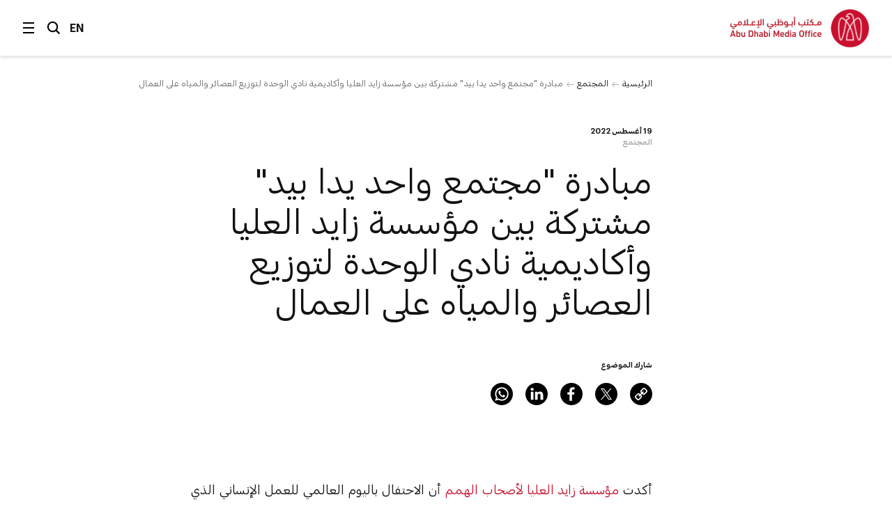

--- FILE ---
content_type: text/html;charset=utf-8
request_url: https://www.mediaoffice.abudhabi/ar/community/the-one-community-hand-by-hand-is-ajoint-initiative-between-zayed-higher-organization-and-alwahda-club-academy-which-aims-to-distribute-juices-and-water-to-workers/
body_size: 12457
content:



<!doctype html>
<html lang="ar" class="no-js">
<head>
	<meta charset="utf-8">
	<meta http-equiv="X-UA-Compatible" content="IE=edge">
	<meta name="viewport" content="width=device-width, initial-scale=1.0, shrink-to-fit=no, viewport-fit=cover">
	
	
	
	<link rel="alternate" hreflang="ar" href="https://www.mediaoffice.abudhabi/ar/community/the-one-community-hand-by-hand-is-ajoint-initiative-between-zayed-higher-organization-and-alwahda-club-academy-which-aims-to-distribute-juices-and-water-to-workers/" />
	<link rel="alternate" hreflang="en" href="https://www.mediaoffice.abudhabi/en/community/the-one-community-hand-by-hand-is-ajoint-initiative-between-zayed-higher-organization-and-alwahda-club-academy-which-aims-to-distribute-juices-and-water-to-workers/" />
	<link rel="canonical" href="https://www.mediaoffice.abudhabi/ar/community/the-one-community-hand-by-hand-is-ajoint-initiative-between-zayed-higher-organization-and-alwahda-club-academy-which-aims-to-distribute-juices-and-water-to-workers/"/>
	<script>
		document.documentElement.classList.remove('no-js')
	</script>

	
	
		<!-- Google Tag Manager -->
		<script>
			dataLayer = [];
			
			dataLayer.push({ "pageId": "im:2036153d-d3c9-44af-a575-b3afd0851ccb" });
			
		</script>
	
		<script>
			(function(w,d,s,l,i){w[l]=w[l]||[];w[l].push({'gtm.start':
			new Date().getTime(),event:'gtm.js'});var f=d.getElementsByTagName(s)[0],
			j=d.createElement(s),dl=l!='dataLayer'?'&l='+l:'';j.async=true;j.src=
			'https://www.googletagmanager.com/gtm.js?id='+i+dl;f.parentNode.insertBefore(j,f);
			})(window,document,'script','dataLayer','GTM-53K6J4Z');
		</script>
	
		<!-- End Google Tag Manager -->
	
	<title>مبادرة "مجتمع واحد يدا بيد" مشتركة بين مؤسسة زايد العليا وأكاديمية نادي الوحدة لتوزيع العصائر والمياه على العمال</title>
	<meta name="description" content="أكدت مؤسسة زايد العليا لأصحاب الهمم أن الاحتفال باليوم العالمي للعمل الإنساني الذي يصادف 19 أغسطس من كل عام ويحمل شعار &amp;quot;يد واحدة لاتصفق&amp;quot; للعام الحالي 2022، يُشكل فرصة لتعزيز قيم المحبة والتسامح والعطاء والإخاء الإنساني" />
	<link rel="shortcut icon" href="/static/img/favicon/favicon.baf5ddb1.ico">
	<link rel="apple-touch-icon-precomposed" href="/static/img/favicon/apple-touch-icon.3d7a75ad.png">
	<link rel="mask-icon" href="/static/img/favicon/safari-pinned-tab.7528bcc6.svg" color="#EF3F43">
	<meta name="application-name" content="مكتب أبوظبي الإعلامي">
	
	<meta property="og:type" content="website"/>
	<meta property="og:url" content="https://www.mediaoffice.abudhabi/ar/community/the-one-community-hand-by-hand-is-ajoint-initiative-between-zayed-higher-organization-and-alwahda-club-academy-which-aims-to-distribute-juices-and-water-to-workers/" />
	<meta property="og:title" content="مبادرة &amp;quot;مجتمع واحد يدا بيد&amp;quot; مشتركة بين مؤسسة زايد العليا وأكاديمية نادي الوحدة لتوزيع العصائر والمياه على العمال" />
	<meta property="og:image" content="https://www.mediaoffice.abudhabi/assets/resized/img/%D9%85%D9%83%D8%AA%D8%A8-%D8%A7%D9%94%D8%A8%D9%88%D8%B8%D8%A8%D9%8A-%D8%A7%D9%84%D8%A7%D9%95%D8%B9%D9%84%D8%A7%D9%85%D9%8A-0-0-0-0.webp?k=ddff59acc8" />
	<meta property="og:description" content="أكدت مؤسسة زايد العليا لأصحاب الهمم أن الاحتفال باليوم العالمي للعمل الإنساني الذي يصادف 19 أغسطس من كل عام ويحمل شعار &amp;quot;يد واحدة لاتصفق&amp;quot; للعام الحالي 2022، يُشكل فرصة لتعزيز قيم المحبة والتسامح والعطاء والإخاء الإنساني" />
	
	<meta name="twitter:card" content="summary" />
	<meta name="twitter:url" content="https://www.mediaoffice.abudhabi/ar/community/the-one-community-hand-by-hand-is-ajoint-initiative-between-zayed-higher-organization-and-alwahda-club-academy-which-aims-to-distribute-juices-and-water-to-workers/" />
	<meta name="twitter:title" content="مبادرة &amp;quot;مجتمع واحد يدا بيد&amp;quot; مشتركة بين مؤسسة زايد العليا وأكاديمية نادي الوحدة لتوزيع العصائر والمياه على العمال" />
	<meta name="twitter:site" content="@admediaoffice"/>
	<meta name="twitter:image" content="https://www.mediaoffice.abudhabi/assets/resized/img/%D9%85%D9%83%D8%AA%D8%A8-%D8%A7%D9%94%D8%A8%D9%88%D8%B8%D8%A8%D9%8A-%D8%A7%D9%84%D8%A7%D9%95%D8%B9%D9%84%D8%A7%D9%85%D9%8A-0-0-0-0.webp?k=ddff59acc8" />
	<meta name="twitter:description" content="أكدت مؤسسة زايد العليا لأصحاب الهمم أن الاحتفال باليوم العالمي للعمل الإنساني الذي يصادف 19 أغسطس من…" />	
	
	<link href="/static/css/main.min.2414889a.css" rel="stylesheet" media="all"/>
	<script src="/static/js/head.min.996e9416.js"></script>

	
</head>
<body class="article-screen rtl">


	<!-- Google Tag Manager (noscript) -->
	
	<noscript><iframe src="https://www.googletagmanager.com/ns.html?id=GTM-53K6J4Z"
	height="0" width="0" style="display:none;visibility:hidden"></iframe></noscript>
	
	<!-- End Google Tag Manager (noscript) -->


<input type="checkbox" id="main-nav-menustate" class="menustate js-menustate" hidden="">
<input type="checkbox" id="main-nav-searchstate" class="menustate js-searchstate" hidden="">

<header class="site-header">
	<nav class="width-limit">
		<div class="controls">
			<label class="menuburger js-menuburger" for="main-nav-menustate" aria-hidden="true">
				<span class="ingredient -bun -top">
					<span class="bar"></span>
				</span>
				<span class="ingredient -patty">
					<span class="bar"></span>
				</span>
				<span class="ingredient -bun -bottom">
					<span class="bar"></span>
				</span>
			</label>

			<label for="main-nav-searchstate" class="search">
				البحث
				<svg class="icon" xmlns="http://www.w3.org/2000/svg" width="24" height="24" viewBox="0 0 24 24">
					<path fill="#000000" d="M5.43786982,15.0108143 C2.79385379,12.3701204 2.79385379,8.07241582 5.43786982,5.4317219 C6.76025959,4.11099367 8.4972323,3.45139211 10.234205,3.45139211 C11.9704142,3.45139211 13.7073869,4.11099367 15.0297767,5.4317219 C17.6730292,8.07241582 17.6730292,12.3693578 15.0297767,15.0108143 C12.3849971,17.6537958 8.08264936,17.6530333 5.43786982,15.0108143 L5.43786982,15.0108143 Z M23,21.0654229 L17.6524146,15.7001551 C20.3262073,12.0910288 20.0376026,6.96520023 16.7652224,3.69769419 C13.1637717,0.100006097 7.30234778,0.101531188 3.70166062,3.69769419 C0.0994464592,7.29538229 0.0994464592,13.148679 3.70166062,16.7456045 C5.5020042,18.5444486 7.8681046,19.4434893 10.2334415,19.4434893 C12.1597633,19.4434893 14.0799771,18.8372659 15.7008971,17.6446453 L21.038557,23 L23,21.0654229 Z"></path>
				</svg>
			</label>

			
					<a class="language js-language-toggle" data-no-swup data-language="en" data-context-path="">EN</a>
					<noscript><a class="language -nojs" href="/en/community/the-one-community-hand-by-hand-is-ajoint-initiative-between-zayed-higher-organization-and-alwahda-club-academy-which-aims-to-distribute-juices-and-water-to-workers/">EN</a></noscript>
				

			<div id="headersharing" class="sharing js-header-share-links">
				
					
						








	
			<ul class="external-links -xsmall -dark">
				<li class="link -u js-clipboard" data-clipboard-text="https://www.mediaoffice.abudhabi/ar/community/the-one-community-hand-by-hand-is-ajoint-initiative-between-zayed-higher-organization-and-alwahda-club-academy-which-aims-to-distribute-juices-and-water-to-workers/">
					<a class="target" data-no-swup href="/ar/community/the-one-community-hand-by-hand-is-ajoint-initiative-between-zayed-higher-organization-and-alwahda-club-academy-which-aims-to-distribute-juices-and-water-to-workers/">Link</a>
					<div class="clipboard-alert js-clipboard-alert">نسخ</div>
				</li>
				<li class="link -x"><a data-no-swup class="target" target="_blank" rel="noopener nofollow" href="https://twitter.com/intent/tweet?url=https://www.mediaoffice.abudhabi/ar/community/the-one-community-hand-by-hand-is-ajoint-initiative-between-zayed-higher-organization-and-alwahda-club-academy-which-aims-to-distribute-juices-and-water-to-workers/&text=مبادرة &quot;مجتمع واحد يدا بيد&quot; مشتركة بين مؤسسة زايد العليا وأكاديمية نادي الوحدة لتوزيع العصائر والمياه على العمال via @admediaoffice&mdash;">Twitter</a></li>
				<li class="link -f"><a data-no-swup class="target" target="_blank" rel="noopener nofollow" href="https://www.facebook.com/sharer/sharer.php?u=https://www.mediaoffice.abudhabi/ar/community/the-one-community-hand-by-hand-is-ajoint-initiative-between-zayed-higher-organization-and-alwahda-club-academy-which-aims-to-distribute-juices-and-water-to-workers/&quote=مبادرة &quot;مجتمع واحد يدا بيد&quot; مشتركة بين مؤسسة زايد العليا وأكاديمية نادي الوحدة لتوزيع العصائر والمياه على العمال">Facebook</a></li>
				<li class="link -l"><a data-no-swup class="target" target="_blank" rel="noopener nofollow" href="https://www.linkedin.com/shareArticle?url=https://www.mediaoffice.abudhabi/ar/community/the-one-community-hand-by-hand-is-ajoint-initiative-between-zayed-higher-organization-and-alwahda-club-academy-which-aims-to-distribute-juices-and-water-to-workers/">LinkedIn</a></li>
			<li class="link -w"><a data-no-swup class="target" target="_blank" rel="noopener nofollow" href="whatsapp://send?text=https://www.mediaoffice.abudhabi/ar/community/the-one-community-hand-by-hand-is-ajoint-initiative-between-zayed-higher-organization-and-alwahda-club-academy-which-aims-to-distribute-juices-and-water-to-workers/">WhatsApp</a></li>
			</ul>
	

					
				
			</div>
		</div>

		<div class="articletitle" id="articletitle" aria-live="polite">
        	
                <p>مبادرة "مجتمع واحد يدا بيد" مشتركة بين مؤسسة زايد العليا وأكاديمية نادي الوحدة لتوزيع العصائر والمياه على العمال</p>
        	    
        </div>

	</nav>
</header>

<div class="brand-header">
	<div class="site-logo">
		<a href="/ar/" class="logo">
			<img src="/static/img/adgmo-logotype.9bc57164.png" alt="مكتب أبوظبي الإعلامي" class="logotype" />
			<img src="/static/img/adgmo-logo.192dc46e.png" alt="مكتب أبوظبي الإعلامي Icon" class="icon" />
		</a>
	</div>
</div>

<div class="plain-nav -pageboundaries">
    <div class="brand-header">
        <div class="site-logo">
            <a href="/ar/" class="logo">
                <img src="/static/img/adgmo-logotype.9bc57164.png" alt="مكتب أبوظبي الإعلامي" class="logotype" />
                <img src="/static/img/adgmo-logo.192dc46e.png" alt="مكتب أبوظبي الإعلامي Icon" class="icon" />
            </a>
        </div>
    </div>
</div>

<div class="site-nav nav-panel -pageboundaries">
	<ul class="items">
		
			
			
			
			<li>
				
						<a href="/ar/">الرئيسية</a>
					
			</li>
		
			
			
			
			<li>
				
						<a href="/ar/latest-news/">آخر الأخبار</a>
					
			</li>
		
			
			
			
			<li>
				
						<a href="/ar/abudhabiinaweek/">أبوظبي في أسبوع</a>
					
			</li>
		
			
			
			
			<li>
				
						<a href="/ar/this-is-abu-dhabi/">هذه أبوظبي</a>
					
			</li>
		
			
			
			
			<li>
				
						<a href="/ar/channel/year-of-family/">عام الأسرة</a>
					
			</li>
		
			
			
			
			<li>
				
						
						
							<h3 class="section -unlinked js-nav-section-toggle">
								<span class="label">قطاعات</span><span class="toggle"><svg xmlns="http://www.w3.org/2000/svg" width="14" height="10" viewBox="0 0 14 10"><polyline fill="none" stroke="currentColor" stroke-linecap="square" stroke-width="1.5" points="2 2.5 7 7.5 12 2.5"/></svg></span>
							</h3>
							<div class="subnav">
								<ul class="subitems">
									
										<li><a href="/ar/arts-culture/">الفن والثقافة</a></li>
									
										<li><a href="/ar/community/">المجتمع</a></li>
									
										<li><a href="/ar/crown-prince-news/">ولي العهد</a></li>
									
										<li><a href="/ar/economy/">الاقتصاد</a></li>
									
										<li><a href="/ar/education/">التعليم</a></li>
									
										<li><a href="/ar/energy/">الطاقة</a></li>
									
										<li><a href="/ar/environment/">البيئة</a></li>
									
										<li><a href="/ar/government-affairs/">الشؤون الحكومية</a></li>
									
										<li><a href="/ar/health/">الصحة</a></li>
									
										<li><a href="/ar/infrastructure/">البنية التحتية</a></li>
									
										<li><a href="/ar/security/">الأمن</a></li>
									
										<li><a href="/ar/sport/">الرياضة</a></li>
									
										<li><a href="/ar/technology/">التكنولوجيا</a></li>
									
										<li><a href="/ar/tourism/">السياحة</a></li>
									
										<li><a href="/ar/transport/">النقل</a></li>
									
								</ul>
							</div>
						
					
			</li>
		
			
			
			
			<li>
				
						<a href="/ar/channels/">الأقسام</a>
					
			</li>
		
			
			
			
			<li>
				
						<a href="/ar/channel/admo-initiatives/">المبادرات</a>
					
			</li>
		
			
			
			
			<li>
				
						<a href="/ar/abu-dhabi-media-office/">عن المكتب الإعلامي</a>
					
			</li>
		
			
			
			
			<li>
				
						<a href="/ar/contact-us/">اتصل بنا</a>
					
			</li>
		
	</ul>
	
	<div class="links">
		<p>تابعونا</p>
		


<ul class="external-links -small -dark">
	<li class="link -x"><a class="target" data-no-swup href="https://twitter.com/admediaoffice">Twitter</a></li>
	<li class="link -f"><a class="target" data-no-swup href="https://www.facebook.com/ADmediaoffice/">Facebook</a></li>
	<li class="link -l"><a class="target" data-no-swup href="https://www.linkedin.com/company/admediaoffice">LinkedIn</a></li>
	<li class="link -i"><a class="target" data-no-swup href="https://www.instagram.com/admediaoffice/">Instagram</a></li>
	<li class="link -th"><a class="target" data-no-swup href="https://www.threads.net/@admediaoffice">Instagram</a></li>
</ul>
	</div>

	<div class="disclaimer"><p>حقوق النشر محفوظة لمكتب أبوظبي الإعلامي 2026</p></div>
</div>

<div class="search-panel nav-panel">
	
	<form method="get" action="/ar/search/" class="search-form">
		<label for="search-text" class="_sr-only">البحث</label>
		
		<input type="text" name="q" id="search-text" class="field" placeholder="البحث" value="" />
		<input type="submit" class="button" value="انطلق" class="input-button" />
	</form>

	<div class="results">
		
			<p>مصطلحات البحث الشائعة</p>
			<div class="line-spacer -inside">
				<div class="wrap">
					<div class="border -thin"></div>
				</div>
			</div>
			<ul>
				
					<li><a href="/ar/search/?q=%D8%A3%D8%A8%D9%88%D8%B8%D8%A8%D9%8A">أبوظبي</a></li>
				
					<li><a href="/ar/search/?q=%D9%85%D8%AD%D9%85%D8%AF%20%D8%A8%D9%86%20%D8%B2%D8%A7%D9%8A%D8%AF">محمد بن زايد</a></li>
				
					<li><a href="/ar/search/?q=%D8%AE%D8%A7%D9%84%D8%AF%20%D8%A8%D9%86%20%D9%85%D8%AD%D9%85%D8%AF%20%D8%A8%D9%86%20%D8%B2%D8%A7%D9%8A%D8%AF">خالد بن محمد بن زايد</a></li>
				
			</ul>
		
	</div>

	<div class="links">
		<p>تابعونا</p>
		


<ul class="external-links -small -dark">
	<li class="link -x"><a class="target" data-no-swup href="https://twitter.com/admediaoffice">Twitter</a></li>
	<li class="link -f"><a class="target" data-no-swup href="https://www.facebook.com/ADmediaoffice/">Facebook</a></li>
	<li class="link -l"><a class="target" data-no-swup href="https://www.linkedin.com/company/admediaoffice">LinkedIn</a></li>
	<li class="link -i"><a class="target" data-no-swup href="https://www.instagram.com/admediaoffice/">Instagram</a></li>
	<li class="link -th"><a class="target" data-no-swup href="https://www.threads.net/@admediaoffice">Instagram</a></li>
</ul>
	</div>

	<div class="disclaimer"><p>حقوق النشر محفوظة لمكتب أبوظبي الإعلامي 2026</p></div>
</div>


<main class="site-body transition-fade" id="body" aria-live="polite" data-id="im:2036153d-d3c9-44af-a575-b3afd0851ccb">
	
			

<div class="width-limit -site -pageboundaries ">
	<div class="breadcrumb-list -tightenbottom -inset">
		<ul class="breadcrumbs">
			<li class="crumb"><a href="/ar/">الرئيسية</a></li>
			<li class="crumb"><a href="/ar/community/">المجتمع</a></li>
			<li class="crumb">مبادرة &quot;مجتمع واحد يدا بيد&quot; مشتركة بين مؤسسة زايد العليا وأكاديمية نادي الوحدة لتوزيع العصائر والمياه على العمال</li>
		</ul>
	</div>
</div>

<script type="application/ld+json">
	{ "@context": "https://schema.org", "@type": "BreadcrumbList", "itemListElement": [ { "@type": "ListItem", "position": 1, "name": "مبادرة \"مجتمع واحد يدا بيد\" مشتركة بين مؤسسة زايد العليا وأكاديمية نادي الوحدة لتوزيع العصائر والمياه على العمال", "item": "https://www.mediaoffice.abudhabi/ar/" }, { "@type": "ListItem", "position": 2, "name": "المجتمع", "item": "https://www.mediaoffice.abudhabi/ar/community/" }, { "@type": "ListItem", "position": 3, "name": "مبادرة \"مجتمع واحد يدا بيد\" مشتركة بين مؤسسة زايد العليا وأكاديمية نادي الوحدة لتوزيع العصائر والمياه على العمال" } ] }
</script>

			<div class="width-limit -site -pageboundaries">
				<div class="article-column">
					<div class="article-information">
						

	<div class="meta">
		<p class="title-label">19 أغسطس 2022</p>
		
			
					<p class="-grey"><a href="/ar/community/">المجتمع</a></p>
				
		
	</div>


						<h1 class="title">مبادرة &quot;مجتمع واحد يدا بيد&quot; مشتركة بين مؤسسة زايد العليا وأكاديمية نادي الوحدة لتوزيع العصائر والمياه على العمال</h1>
						
						








	
		<div class="share js-article-share-links">
			<p class="share-options">شارك الموضوع</p>
	
			<ul class="external-links -dark">
				<li class="link -u js-clipboard" data-clipboard-text="https://www.mediaoffice.abudhabi/ar/community/the-one-community-hand-by-hand-is-ajoint-initiative-between-zayed-higher-organization-and-alwahda-club-academy-which-aims-to-distribute-juices-and-water-to-workers/">
					<a class="target" data-no-swup href="/ar/community/the-one-community-hand-by-hand-is-ajoint-initiative-between-zayed-higher-organization-and-alwahda-club-academy-which-aims-to-distribute-juices-and-water-to-workers/">Link</a>
					<div class="clipboard-alert js-clipboard-alert">نسخ</div>
				</li>
				<li class="link -x"><a data-no-swup class="target" target="_blank" rel="noopener nofollow" href="https://twitter.com/intent/tweet?url=https://www.mediaoffice.abudhabi/ar/community/the-one-community-hand-by-hand-is-ajoint-initiative-between-zayed-higher-organization-and-alwahda-club-academy-which-aims-to-distribute-juices-and-water-to-workers/&text=مبادرة &quot;مجتمع واحد يدا بيد&quot; مشتركة بين مؤسسة زايد العليا وأكاديمية نادي الوحدة لتوزيع العصائر والمياه على العمال via @admediaoffice&mdash;">Twitter</a></li>
				<li class="link -f"><a data-no-swup class="target" target="_blank" rel="noopener nofollow" href="https://www.facebook.com/sharer/sharer.php?u=https://www.mediaoffice.abudhabi/ar/community/the-one-community-hand-by-hand-is-ajoint-initiative-between-zayed-higher-organization-and-alwahda-club-academy-which-aims-to-distribute-juices-and-water-to-workers/&quote=مبادرة &quot;مجتمع واحد يدا بيد&quot; مشتركة بين مؤسسة زايد العليا وأكاديمية نادي الوحدة لتوزيع العصائر والمياه على العمال">Facebook</a></li>
				<li class="link -l"><a data-no-swup class="target" target="_blank" rel="noopener nofollow" href="https://www.linkedin.com/shareArticle?url=https://www.mediaoffice.abudhabi/ar/community/the-one-community-hand-by-hand-is-ajoint-initiative-between-zayed-higher-organization-and-alwahda-club-academy-which-aims-to-distribute-juices-and-water-to-workers/">LinkedIn</a></li>
			<li class="link -w"><a data-no-swup class="target" target="_blank" rel="noopener nofollow" href="whatsapp://send?text=https://www.mediaoffice.abudhabi/ar/community/the-one-community-hand-by-hand-is-ajoint-initiative-between-zayed-higher-organization-and-alwahda-club-academy-which-aims-to-distribute-juices-and-water-to-workers/">WhatsApp</a></li>
			</ul>
	
		</div>
	

					</div>
		
		<div class="article-body">
			<div class="content">
				

	
			<p>أكدت <a href="/ar/topic/zayed-higher-organization-for-people-of-determination-ZHO/">مؤسسة زايد العليا لأصحاب الهمم</a> أن الاحتفال باليوم العالمي للعمل الإنساني الذي يصادف 19 أغسطس من كل عام ويحمل شعار "يد واحدة لاتصفق" للعام الحالي 2022، يُشكل فرصة لتعزيز قيم المحبة والتسامح والعطاء والإخاء الإنساني، وقالت : إن العمل الإنساني في دولة الإمارات بات نهجاً أصيلاً وسلوكاً خالصاً لدولة الإمارات العربية المتحدة وشعبها الكريم، سيراً على نهج القائد المؤسس المغفور له بإذن الله تعالى الشيخ زايد بن سلطان آل نهيان، طيب الله ثراه، وتوافقاً مع توجهات القيادة الحكيمة.&nbsp;</p>
<p>ونفذت المبادرة "مجتمع واحد يدا بيد " بالمشاركة بين أصحاب الهمم و ناشئ أكاديمية نادي الوحدة دون السن 13 سنة بمنطقة الشهامة من خلال توزيع العصائر والمياه على العمال في بعض مناطق الأعمال الانشائية في ابوظبي، وذلك في إطار الرسالة الإنسانية و الدمج المجتمعي لاصحاب الهمم والتي تقوم بها مؤسسة زايد العليا لأصحاب الهمم من منطلق أن الإنسانية جزء لا يتجزأ من عادات وتقاليد وأخلاقيات مختلف شرائح مجتمع الإمارات ، وبالأساس هي جزء من الأخلاق التي حثّت عليها الديانات السماوية كافةً، فالشعور بالآخرين، ومساعدتهم، والرأفة بهم من أخلاق المسلم الذي يهتم لشأن الآخرين.</p>
<p>وأشارت المؤسسة إلى أن العمل الإنساني يُعدّ من أوسع المجالات التي يمكن للأشخاص العمل فيها، كونه يُحقّق الإنسانية بين فئات المجتمع، ويشمل عدد من المجالات منها على سبيل المثال تقديم الدعم والمساعدة للفقراء والمحتاجين، وبناء مجتمع متماسك من خلال إيجاد الفرق التطوعية في المجتمع.</p>
<p>ومن جانبه أكدت أكاديمية نادي الوحدة الرياضي أن العمل الإنساني هو أسلوباً حضارياً، بل هو واجب على كل إنسان، فقد حثت على أهميته&nbsp; جميع الأديان السماوية والأعراف الاجتماعية، وأن مشاركة لاعبين&nbsp; أكاديمية نادي الوحدة لكرة القدم افي تلك المبادرة تأتي لتحقيق الاهداف الاجتماعية من الدعم والترويج لمبادرات دمج أصحاب الهمم ومشاركاته المجتمعية، ولتعويد النشئ وتربيتهم على التراحم وتعزيز الإخاء وإرساء قيم الإنسانية بين أبناء المجتمع، والأهمية الكبيرة للعمل الإنساني لمساهمته في إعانة الذين يواجهون صعوبات وظروف حرجة في تلبية متطلبات الحياة.&nbsp;</p>
<p>الجدير بالذكر أن اليوم العالمي للعمل الإنساني يُعرّف على أنّه أحد الأيام الدولية الذي يحتفل به في شهر أغسطس من كل عام، وذلك بهدف استذكار العاملين في المجال الإنساني، والعقبات والتحديات غير المسبوقة التي يواجهونها أثناء أداء مهامهم الإغاثية، ومحاولاتهم الدؤوبة والمستمرة من أجل الوصول إلى الناس حول العالم، وتقديم المساعدة لهم أثناء الأزمات الإنسانية مثل السيول والفيضانات والزلازل والحروب والنزاعات وتفشي الأوبئة، وفي كل عام، يركز اليوم العالمي للعمل الإنساني على موضوع ما، يتم من خلاله جمع الشركاء على نطاق النظام الإنساني للدفاع عن بقاء المتضررين من الأزمات ورفاهيتهم وكرامتهم، وللحفاظ على سلامة عمال الإغاثة وأمنهم.<strong></strong></p>
		

			</div>
			</div>

			
				<div class="tag-footer">
					<div class="content">
						<div class="border">
							<div class="tags-list">
								
									<a href="/ar/community/" class="tag">المجتمع</a>
								
									<a href="/ar/topic/zayed-higher-organization-for-people-of-determination-ZHO/" class="tag">هيئة زايد لأصحاب الهمم</a>
								
							</div>
						</div>
					</div>
				</div>
			
		</div>

		
		
			<script type="application/ld+json">
				{"image":["/assets/img/%D9%85%D9%83%D8%AA%D8%A8-%D8%A7%D9%94%D8%A8%D9%88%D8%B8%D8%A8%D9%8A-%D8%A7%D9%84%D8%A7%D9%95%D8%B9%D9%84%D8%A7%D9%85%D9%8A.jpg?k=e085c72d4f"],"articleBody":"أكدت مؤسسة زايد العليا لأصحاب الهمم أن الاحتفال باليوم العالمي للعمل الإنساني الذي يصادف 19 أغسطس من كل عام ويحمل شعار \"يد واحدة لاتصفق\" للعام الحالي 2022، يُشكل فرصة لتعزيز قيم المحبة والتسامح والعطاء والإخاء الإنساني، وقالت : إن العمل الإنساني في دولة الإمارات بات نهجاً أصيلاً وسلوكاً خالصاً لدولة الإمارات العربية المتحدة وشعبها الكريم، سيراً على نهج القائد المؤسس المغفور له بإذن الله تعالى الشيخ زايد بن سلطان آل نهيان، طيب الله ثراه، وتوافقاً مع توجهات القيادة الحكيمة. \r\nونفذت المبادرة \"مجتمع واحد يدا بيد \" بالمشاركة بين أصحاب الهمم و ناشئ أكاديمية نادي الوحدة دون السن 13 سنة بمنطقة الشهامة من خلال توزيع العصائر والمياه على العمال في بعض مناطق الأعمال الانشائية في ابوظبي، وذلك في إطار الرسالة الإنسانية و الدمج المجتمعي لاصحاب الهمم والتي تقوم بها مؤسسة زايد العليا لأصحاب الهمم من منطلق أن الإنسانية جزء لا يتجزأ من عادات وتقاليد وأخلاقيات مختلف شرائح مجتمع الإمارات ، وبالأساس هي جزء من الأخلاق التي حثّت عليها الديانات السماوية كافةً، فالشعور بالآخرين، ومساعدتهم، والرأفة بهم من أخلاق المسلم الذي يهتم لشأن الآخرين.\r\nوأشارت المؤسسة إلى أن العمل الإنساني يُعدّ من أوسع المجالات التي يمكن للأشخاص العمل فيها، كونه يُحقّق الإنسانية بين فئات المجتمع، ويشمل عدد من المجالات منها على سبيل المثال تقديم الدعم والمساعدة للفقراء والمحتاجين، وبناء مجتمع متماسك من خلال إيجاد الفرق التطوعية في المجتمع.\r\nومن جانبه أكدت أكاديمية نادي الوحدة الرياضي أن العمل الإنساني هو أسلوباً حضارياً، بل هو واجب على كل إنسان، فقد حثت على أهميته  جميع الأديان السماوية والأعراف الاجتماعية، وأن مشاركة لاعبين  أكاديمية نادي الوحدة لكرة القدم افي تلك المبادرة تأتي لتحقيق الاهداف الاجتماعية من الدعم والترويج لمبادرات دمج أصحاب الهمم ومشاركاته المجتمعية، ولتعويد النشئ وتربيتهم على التراحم وتعزيز الإخاء وإرساء قيم الإنسانية بين أبناء المجتمع، والأهمية الكبيرة للعمل الإنساني لمساهمته في إعانة الذين يواجهون صعوبات وظروف حرجة في تلبية متطلبات الحياة. \r\nالجدير بالذكر أن اليوم العالمي للعمل الإنساني يُعرّف على أنّه أحد الأيام الدولية الذي يحتفل به في شهر أغسطس من كل عام، وذلك بهدف استذكار العاملين في المجال الإنساني، والعقبات والتحديات غير المسبوقة التي يواجهونها أثناء أداء مهامهم الإغاثية، ومحاولاتهم الدؤوبة والمستمرة من أجل الوصول إلى الناس حول العالم، وتقديم المساعدة لهم أثناء الأزمات الإنسانية مثل السيول والفيضانات والزلازل والحروب والنزاعات وتفشي الأوبئة، وفي كل عام، يركز اليوم العالمي للعمل الإنساني على موضوع ما، يتم من خلاله جمع الشركاء على نطاق النظام الإنساني للدفاع عن بقاء المتضررين من الأزمات ورفاهيتهم وكرامتهم، وللحفاظ على سلامة عمال الإغاثة وأمنهم.","@type":"NewsArticle","author":[{"@type":"Organization","name":"مكتب أبوظبي الإعلامي","logo":{"@type":"ImageObject","width":526,"url":"https://www.mediaoffice.abudhabi/static/img/adgmo-logo.192dc46e.png","height":110}}],"dateModified":"2024-03-06 08:38:53.02","isAccessibleForFree":true,"mainEntityOfPage":"https://www.mediaoffice.abudhabi/ar/community/the-one-community-hand-by-hand-is-ajoint-initiative-between-zayed-higher-organization-and-alwahda-club-academy-which-aims-to-distribute-juices-and-water-to-workers/","@context":"http://schema.org","url":"https://www.mediaoffice.abudhabi/ar/community/the-one-community-hand-by-hand-is-ajoint-initiative-between-zayed-higher-organization-and-alwahda-club-academy-which-aims-to-distribute-juices-and-water-to-workers/","datePublished":"2022-08-19 12:38:58.431","publisher":[{"@type":"Organization","name":"مكتب أبوظبي الإعلامي","logo":{"@type":"ImageObject","width":526,"url":"https://www.mediaoffice.abudhabi/static/img/adgmo-logo.192dc46e.png","height":110}}],"headline":"مبادرة \"مجتمع واحد يدا بيد\" مشتركة بين مؤسسة زايد العليا وأكاديمية نادي الوحدة لتوزيع العصائر والمياه على العمال","articleSection":"المجتمع"}
			</script>
		

	</div>

	

	
		
			<div class="grid-block">
				<div class="width-limit -site -pageboundaries">
					<div class="row-header -border -lazy lazyload" data-expand="-100">
						<div class="content">
							<h3 class="title">المزيد</h3>
						</div>
					</div>
					<div class="tile-grid -lazy js-tile-grid">
						
							







<div class="griditem type1" data-title-length="66">
	<div class="aspect"></div>
	<div class="container">
    
		<div class="promo-tile js-tile -lightoverlay -single" data-type="1">
			
				
				<div class="media-element -image">
					<div class="image">
						<div class="aspect">
							<img data-src="/assets/resized/sm/upload/ff/ko/z8/ul/20251231_GC_ZHO_2025%20Achievements%20Renewed%20leadership_web-0-323-0-404-crop-aspect-NORTH.webp?k=d3b99e1fc4" data-srcset="/assets/resized/sm/upload/ff/ko/z8/ul/20251231_GC_ZHO_2025%20Achievements%20Renewed%20leadership_web-0-323-0-404-crop-aspect-NORTH.webp?k=d3b99e1fc4 323w, /assets/resized/sm/upload/ff/ko/z8/ul/20251231_GC_ZHO_2025%20Achievements%20Renewed%20leadership_web-0-646-0-808-crop-aspect-NORTH.webp?k=877c68ada8 646w" width="323" height="404" alt="" class="-lazy lazyload" />
							<noscript>
								<img src="/assets/resized/sm/upload/ff/ko/z8/ul/20251231_GC_ZHO_2025%20Achievements%20Renewed%20leadership_web-0-323-0-404-crop-aspect-NORTH.webp?k=d3b99e1fc4" srcset="/assets/resized/sm/upload/ff/ko/z8/ul/20251231_GC_ZHO_2025%20Achievements%20Renewed%20leadership_web-0-323-0-404-crop-aspect-NORTH.webp?k=d3b99e1fc4 323w, /assets/resized/sm/upload/ff/ko/z8/ul/20251231_GC_ZHO_2025%20Achievements%20Renewed%20leadership_web-0-646-0-808-crop-aspect-NORTH.webp?k=877c68ada8 646w" width="323" height="404" alt="" />
							</noscript>
						</div>
					</div>
					
				</div>
				<div class="overlay -regular"></div>
			
			<a href="/ar/community/zayed-authority-for-people-of-determination-enhances-quality-of-life-for-beneficiaries-across-abu-dhabi/" class="tile-content js-tile-content">
				<div class="content">
					<p class="metadata">المجتمع</p>
					<div class="body js-tile-body">
						
						<h3 class="title -short" data-category="المجتمع">هيئة زايد لأصحاب الهمم تعزِّز جودة الحياة لدى المستفيدين في أبوظبي</h3>
						
					</div>
				</div>
				
			</a>
			
		</div>
	</div>
</div>
						
							







<div class="griditem type1" data-title-length="99">
	<div class="aspect"></div>
	<div class="container">
    
		<div class="promo-tile js-tile -lightoverlay -single" data-type="1">
			
				
				<div class="media-element -image">
					<div class="image">
						<div class="aspect">
							<img data-src="/assets/resized/sm/upload/q8/6f/fn/9z/Artboard%201-100-0-323-0-404-crop-aspect-NORTH.webp?k=ee2b1915ff" data-srcset="/assets/resized/sm/upload/q8/6f/fn/9z/Artboard%201-100-0-323-0-404-crop-aspect-NORTH.webp?k=ee2b1915ff 323w, /assets/resized/sm/upload/q8/6f/fn/9z/Artboard%201-100-0-646-0-808-crop-aspect-NORTH.webp?k=d52e5ba48f 646w" width="323" height="404" alt="" class="-lazy lazyload" />
							<noscript>
								<img src="/assets/resized/sm/upload/q8/6f/fn/9z/Artboard%201-100-0-323-0-404-crop-aspect-NORTH.webp?k=ee2b1915ff" srcset="/assets/resized/sm/upload/q8/6f/fn/9z/Artboard%201-100-0-323-0-404-crop-aspect-NORTH.webp?k=ee2b1915ff 323w, /assets/resized/sm/upload/q8/6f/fn/9z/Artboard%201-100-0-646-0-808-crop-aspect-NORTH.webp?k=d52e5ba48f 646w" width="323" height="404" alt="" />
							</noscript>
						</div>
					</div>
					
				</div>
				<div class="overlay -tall"></div>
			
			<a href="/ar/community/zayed-authority-for-people-of-determination-sets-guinness-world-record-for-longest-chain-of-lanyards/" class="tile-content js-tile-content">
				<div class="content">
					<p class="metadata">المجتمع</p>
					<div class="body js-tile-body">
						
						<h3 class="title -short" data-category="المجتمع">هيئة زايد لأصحاب الهمم تُسجّل رقماً قياسياً عالمياً في موسوعة غينيس لأطول سلسلة من الشرائط المعلّقة</h3>
						
					</div>
				</div>
				
			</a>
			
		</div>
	</div>
</div>
						
							







<div class="griditem type1" data-title-length="71">
	<div class="aspect"></div>
	<div class="container">
    
		<div class="promo-tile js-tile -lightoverlay -single" data-type="1">
			
				
				<div class="media-element -image">
					<div class="image">
						<div class="aspect">
							<img data-src="/assets/resized/sm/upload/yf/bg/r6/bu/20251106_ZAPD_IDA_MoU_web-0-323-0-404-crop-aspect-NORTH.webp?k=870b66bfe4" data-srcset="/assets/resized/sm/upload/yf/bg/r6/bu/20251106_ZAPD_IDA_MoU_web-0-323-0-404-crop-aspect-NORTH.webp?k=870b66bfe4 323w, /assets/resized/sm/upload/yf/bg/r6/bu/20251106_ZAPD_IDA_MoU_web-0-646-0-808-crop-aspect-NORTH.webp?k=4a86f9d477 646w" width="323" height="404" alt="" class="-lazy lazyload" />
							<noscript>
								<img src="/assets/resized/sm/upload/yf/bg/r6/bu/20251106_ZAPD_IDA_MoU_web-0-323-0-404-crop-aspect-NORTH.webp?k=870b66bfe4" srcset="/assets/resized/sm/upload/yf/bg/r6/bu/20251106_ZAPD_IDA_MoU_web-0-323-0-404-crop-aspect-NORTH.webp?k=870b66bfe4 323w, /assets/resized/sm/upload/yf/bg/r6/bu/20251106_ZAPD_IDA_MoU_web-0-646-0-808-crop-aspect-NORTH.webp?k=4a86f9d477 646w" width="323" height="404" alt="" />
							</noscript>
						</div>
					</div>
					
				</div>
				<div class="overlay -regular"></div>
			
			<a href="/ar/community/zayed-authority-for-people-of-determination-signs-cooperation-agreement-with-international-disability-alliance/" class="tile-content js-tile-content">
				<div class="content">
					<p class="metadata">المجتمع</p>
					<div class="body js-tile-body">
						
						<h3 class="title -short" data-category="المجتمع">هيئة زايد لأصحاب الهمم توقِّع اتفاقية تعاون مع «التحالف الدولي للإعاقة»</h3>
						
					</div>
				</div>
				
			</a>
			
		</div>
	</div>
</div>
						
							







<div class="griditem type1" data-title-length="130">
	<div class="aspect"></div>
	<div class="container">
    
		<div class="promo-tile js-tile -lightoverlay -single" data-type="1">
			
				
				<div class="media-element -image">
					<div class="image">
						<div class="aspect">
							<img data-src="/assets/resized/sm/upload/iy/xr/53/y7/20250922_ZHO_World%20Conference%20for%20Sign%20Language%20Interpreters_web-0-323-0-404-crop-aspect-NORTH.webp?k=bb978f3c79" data-srcset="/assets/resized/sm/upload/iy/xr/53/y7/20250922_ZHO_World%20Conference%20for%20Sign%20Language%20Interpreters_web-0-323-0-404-crop-aspect-NORTH.webp?k=bb978f3c79 323w, /assets/resized/sm/upload/iy/xr/53/y7/20250922_ZHO_World%20Conference%20for%20Sign%20Language%20Interpreters_web-0-646-0-808-crop-aspect-NORTH.webp?k=3f3a428160 646w" width="323" height="404" alt="" class="-lazy lazyload" />
							<noscript>
								<img src="/assets/resized/sm/upload/iy/xr/53/y7/20250922_ZHO_World%20Conference%20for%20Sign%20Language%20Interpreters_web-0-323-0-404-crop-aspect-NORTH.webp?k=bb978f3c79" srcset="/assets/resized/sm/upload/iy/xr/53/y7/20250922_ZHO_World%20Conference%20for%20Sign%20Language%20Interpreters_web-0-323-0-404-crop-aspect-NORTH.webp?k=bb978f3c79 323w, /assets/resized/sm/upload/iy/xr/53/y7/20250922_ZHO_World%20Conference%20for%20Sign%20Language%20Interpreters_web-0-646-0-808-crop-aspect-NORTH.webp?k=3f3a428160 646w" width="323" height="404" alt="" />
							</noscript>
						</div>
					</div>
					
				</div>
				<div class="overlay -tall"></div>
			
			<a href="/ar/community/in-partnership-with-world-association-of-sign-language-interpreters-zayed-authority-for-people-of-determination-launches-diploma-in-sign-language-interpretation-first-of-its-kind-in-arab-region/" class="tile-content js-tile-content">
				<div class="content">
					<p class="metadata">المجتمع</p>
					<div class="body js-tile-body">
						
						<h3 class="title -long" data-category="المجتمع">بالتعاون مع الجمعية الدولية لمترجمي لغة الإشارة.. هيئة زايد لأصحاب الهمم تطلق أول دبلوم في الترجمة بلغة الإشارة في المنطقة العربية</h3>
						
					</div>
				</div>
				
			</a>
			
		</div>
	</div>
</div>
						
					</div>
					<div class="fade -left"></div>
					<div class="fade -right"></div>
				</div>
			</div>
		
	

	
		<div class="grid-block related-articles">
			<div class="width-limit -site -pageboundaries">
				<div class="row-header -border -lazy lazyload" data-expand="-100">
					<div class="content">
						<h3 class="title">مواضيع ذات صلة</h3>
					</div>
				</div>
				<div class="tile-grid -lazy js-tile-grid">
					
						







<div class="griditem type1" data-title-length="66">
	<div class="aspect"></div>
	<div class="container">
    
		<div class="promo-tile js-tile -lightoverlay -single" data-type="1">
			
				
				<div class="media-element -image">
					<div class="image">
						<div class="aspect">
							<img data-src="/assets/resized/sm/upload/ff/ko/z8/ul/20251231_GC_ZHO_2025%20Achievements%20Renewed%20leadership_web-0-323-0-404-crop-aspect-NORTH.webp?k=d3b99e1fc4" data-srcset="/assets/resized/sm/upload/ff/ko/z8/ul/20251231_GC_ZHO_2025%20Achievements%20Renewed%20leadership_web-0-323-0-404-crop-aspect-NORTH.webp?k=d3b99e1fc4 323w, /assets/resized/sm/upload/ff/ko/z8/ul/20251231_GC_ZHO_2025%20Achievements%20Renewed%20leadership_web-0-646-0-808-crop-aspect-NORTH.webp?k=877c68ada8 646w" width="323" height="404" alt="" class="-lazy lazyload" />
							<noscript>
								<img src="/assets/resized/sm/upload/ff/ko/z8/ul/20251231_GC_ZHO_2025%20Achievements%20Renewed%20leadership_web-0-323-0-404-crop-aspect-NORTH.webp?k=d3b99e1fc4" srcset="/assets/resized/sm/upload/ff/ko/z8/ul/20251231_GC_ZHO_2025%20Achievements%20Renewed%20leadership_web-0-323-0-404-crop-aspect-NORTH.webp?k=d3b99e1fc4 323w, /assets/resized/sm/upload/ff/ko/z8/ul/20251231_GC_ZHO_2025%20Achievements%20Renewed%20leadership_web-0-646-0-808-crop-aspect-NORTH.webp?k=877c68ada8 646w" width="323" height="404" alt="" />
							</noscript>
						</div>
					</div>
					
				</div>
				<div class="overlay -regular"></div>
			
			<a href="/ar/community/zayed-authority-for-people-of-determination-enhances-quality-of-life-for-beneficiaries-across-abu-dhabi/" class="tile-content js-tile-content">
				<div class="content">
					<p class="metadata">المجتمع</p>
					<div class="body js-tile-body">
						
						<h3 class="title -short" data-category="المجتمع">هيئة زايد لأصحاب الهمم تعزِّز جودة الحياة لدى المستفيدين في أبوظبي</h3>
						
					</div>
				</div>
				
			</a>
			
		</div>
	</div>
</div>
					
						







<div class="griditem type1" data-title-length="145">
	<div class="aspect"></div>
	<div class="container">
    
		<div class="promo-tile js-tile -lightoverlay -single" data-type="1">
			
				
				<div class="media-element -image">
					<div class="image">
						<div class="aspect">
							<img data-src="/assets/resized/sm/upload/ih/pf/5t/ch/IMG_6808-0-323-0-404-crop-aspect-NORTH.webp?k=e290bc7092" data-srcset="/assets/resized/sm/upload/ih/pf/5t/ch/IMG_6808-0-323-0-404-crop-aspect-NORTH.webp?k=e290bc7092 323w, /assets/resized/sm/upload/ih/pf/5t/ch/IMG_6808-0-646-0-808-crop-aspect-NORTH.webp?k=5915d088af 646w" width="323" height="404" alt="" class="-lazy lazyload" />
							<noscript>
								<img src="/assets/resized/sm/upload/ih/pf/5t/ch/IMG_6808-0-323-0-404-crop-aspect-NORTH.webp?k=e290bc7092" srcset="/assets/resized/sm/upload/ih/pf/5t/ch/IMG_6808-0-323-0-404-crop-aspect-NORTH.webp?k=e290bc7092 323w, /assets/resized/sm/upload/ih/pf/5t/ch/IMG_6808-0-646-0-808-crop-aspect-NORTH.webp?k=5915d088af 646w" width="323" height="404" alt="" />
							</noscript>
						</div>
					</div>
					
				</div>
				<div class="overlay -tall"></div>
			
			<a href="/ar/community/3rd-remarkable-emirati-women-summit-celebrates-distinguished-emirati-women-honours-graduates-of-second-emirati-women-chapter-cohort/" class="tile-content js-tile-content">
				<div class="content">
					<p class="metadata">المجتمع</p>
					<div class="body js-tile-body">
						
						<h3 class="title -long" data-category="المجتمع">النسخة الثالثة من قمة «إماراتيات ملهمات 2025» تحتفي بالنساء الإماراتيات المتميزات وتكرم خريجات الدفعة الثانية من برنامج «مسيرة المرأة الإماراتية»</h3>
						
					</div>
				</div>
				
			</a>
			
		</div>
	</div>
</div>
					
						







<div class="griditem type1" data-title-length="99">
	<div class="aspect"></div>
	<div class="container">
    
		<div class="promo-tile js-tile -lightoverlay -single" data-type="1">
			
				
				<div class="media-element -image">
					<div class="image">
						<div class="aspect">
							<img data-src="/assets/resized/sm/upload/q8/6f/fn/9z/Artboard%201-100-0-323-0-404-crop-aspect-NORTH.webp?k=ee2b1915ff" data-srcset="/assets/resized/sm/upload/q8/6f/fn/9z/Artboard%201-100-0-323-0-404-crop-aspect-NORTH.webp?k=ee2b1915ff 323w, /assets/resized/sm/upload/q8/6f/fn/9z/Artboard%201-100-0-646-0-808-crop-aspect-NORTH.webp?k=d52e5ba48f 646w" width="323" height="404" alt="" class="-lazy lazyload" />
							<noscript>
								<img src="/assets/resized/sm/upload/q8/6f/fn/9z/Artboard%201-100-0-323-0-404-crop-aspect-NORTH.webp?k=ee2b1915ff" srcset="/assets/resized/sm/upload/q8/6f/fn/9z/Artboard%201-100-0-323-0-404-crop-aspect-NORTH.webp?k=ee2b1915ff 323w, /assets/resized/sm/upload/q8/6f/fn/9z/Artboard%201-100-0-646-0-808-crop-aspect-NORTH.webp?k=d52e5ba48f 646w" width="323" height="404" alt="" />
							</noscript>
						</div>
					</div>
					
				</div>
				<div class="overlay -tall"></div>
			
			<a href="/ar/community/zayed-authority-for-people-of-determination-sets-guinness-world-record-for-longest-chain-of-lanyards/" class="tile-content js-tile-content">
				<div class="content">
					<p class="metadata">المجتمع</p>
					<div class="body js-tile-body">
						
						<h3 class="title -short" data-category="المجتمع">هيئة زايد لأصحاب الهمم تُسجّل رقماً قياسياً عالمياً في موسوعة غينيس لأطول سلسلة من الشرائط المعلّقة</h3>
						
					</div>
				</div>
				
			</a>
			
		</div>
	</div>
</div>
					
						







<div class="griditem type1" data-title-length="62">
	<div class="aspect"></div>
	<div class="container">
    
		<div class="promo-tile js-tile -lightoverlay -single" data-type="1">
			
				
				<div class="media-element -image">
					<div class="image">
						<div class="aspect">
							<img data-src="/assets/resized/sm/upload/s9/8f/zg/j8/20251207OA_Z838675-0-323-0-404-crop-aspect-NORTH.webp?k=14847daa31" data-srcset="/assets/resized/sm/upload/s9/8f/zg/j8/20251207OA_Z838675-0-323-0-404-crop-aspect-NORTH.webp?k=14847daa31 323w, /assets/resized/sm/upload/s9/8f/zg/j8/20251207OA_Z838675-0-646-0-808-crop-aspect-NORTH.webp?k=25cd7e82f4 646w" width="323" height="404" alt="" class="-lazy lazyload" />
							<noscript>
								<img src="/assets/resized/sm/upload/s9/8f/zg/j8/20251207OA_Z838675-0-323-0-404-crop-aspect-NORTH.webp?k=14847daa31" srcset="/assets/resized/sm/upload/s9/8f/zg/j8/20251207OA_Z838675-0-323-0-404-crop-aspect-NORTH.webp?k=14847daa31 323w, /assets/resized/sm/upload/s9/8f/zg/j8/20251207OA_Z838675-0-646-0-808-crop-aspect-NORTH.webp?k=25cd7e82f4 646w" width="323" height="404" alt="" />
							</noscript>
						</div>
					</div>
					
						<div class="video js-video"  
							data-video="https://vimeo.com/1144311231/9bb83c6439?share=copy&amp;fl=sv&amp;fe=ci" 
							
							
							
						>
							<div class="aspect js-video-aspect">
								<div class="embed js-video-embed"></div>
							</div>
						</div>
					
				</div>
				<div class="overlay -regular"></div>
			
			<a href="/ar/crown-prince-news/crown-prince-of-abu-dhabi-attends-formula-1-world-season-finale/" class="tile-content js-tile-content">
				<div class="content">
					<p class="metadata">أخبار ولي العهد</p>
					<div class="body js-tile-body">
						
						<h3 class="title -short" data-category="أخبار ولي العهد">ولي عهد أبوظبي  يشهد الجولة الختامية لبطولة العالم للفورمولا 1</h3>
						
					</div>
				</div>
				
			</a>
			
		</div>
	</div>
</div>
					
				</div>
			</div>
		</div>
	

	









</main> 


<div class="site-footer">
	<div class="width-limit -pageboundaries">
		<div class="links">
			<div class="external-wrap">
				<p class="link-label">تابعونا</p>
				


<ul class="external-links -small -dark">
	<li class="link -x"><a class="target" data-no-swup href="https://twitter.com/admediaoffice">Twitter</a></li>
	<li class="link -f"><a class="target" data-no-swup href="https://www.facebook.com/ADmediaoffice/">Facebook</a></li>
	<li class="link -l"><a class="target" data-no-swup href="https://www.linkedin.com/company/admediaoffice">LinkedIn</a></li>
	<li class="link -i"><a class="target" data-no-swup href="https://www.instagram.com/admediaoffice/">Instagram</a></li>
	<li class="link -th"><a class="target" data-no-swup href="https://www.threads.net/@admediaoffice">Instagram</a></li>
</ul>
			</div>
			<ul class="internal-links">
				
					<li><a href="/ar/terms-conditions/">الشروط والأحكام</a></li>
				
					<li><a href="/ar/privacy-policy/">سياسة الخصوصية</a></li>
				
					<li><a href="/ar/cookies/">ملفات تعريف الارتباط</a></li>
				
					<li><a href="/ar/supplier-registration/">تسجيل الموردين</a></li>
				
					<li><a href="/ar/contact-us/">اتصل بنا</a></li>
				
			</ul>	
		</div>
		<div class="home">
			<div class="site-logo">
				<a href="/ar/" class="logo">
					<img src="/static/img/adgmo-logo-red.dab55bcb.svg" alt="مكتب أبوظبي الإعلامي" />
				</a>
			</div>
		</div>
	</div>
</div>



	

	
		<script src="https://www.google.com/recaptcha/api.js" async defer></script>
	
	<script src="/static/js/main.min.46dd4858.js"></script>
</body>
</html>